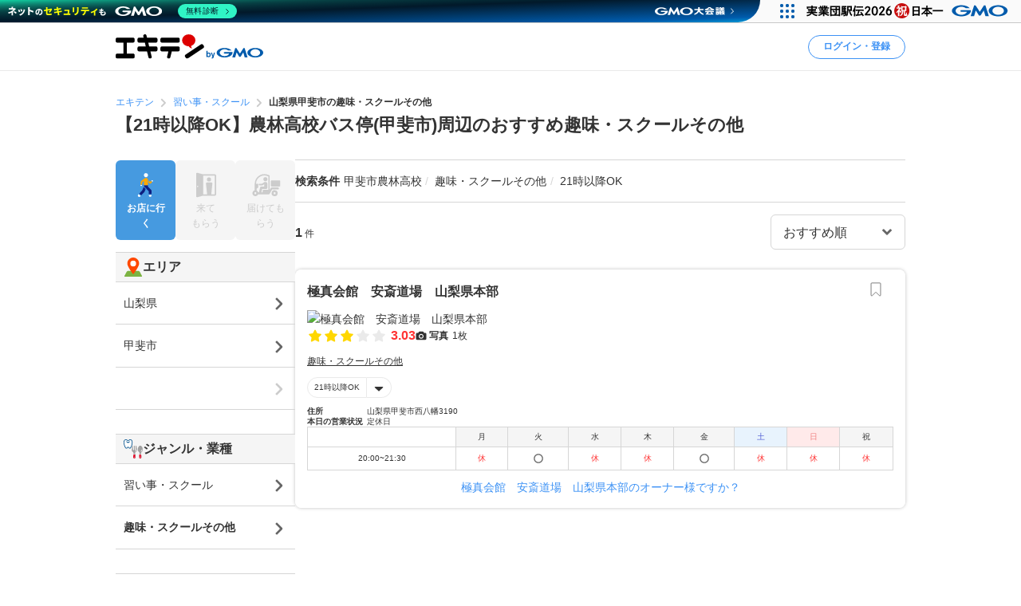

--- FILE ---
content_type: application/javascript; charset=utf-8
request_url: https://fundingchoicesmessages.google.com/f/AGSKWxWkfrcQeYXGUXbILdUaK9xyxsxkr0dMmjucICRiIQINr_1vwN1s5qKVKG3Xmccw2IJYukK1nEb8g5IFY74aS1JfjN2wgdsb6SySJCsjgxzGcYX3xQXTvv4VKLT5JbAsHt6W2-5IgkxnuMKicgjcdA42Bq-btBvBr5eSWnF3h9B_J4dFOhXRjq-l27A=/_/ad?type=-ad-24x24./adclixad.-ad-300x600-/popundr.
body_size: -1291
content:
window['e35e35d4-6a70-4671-ba5a-0b5e3086e538'] = true;